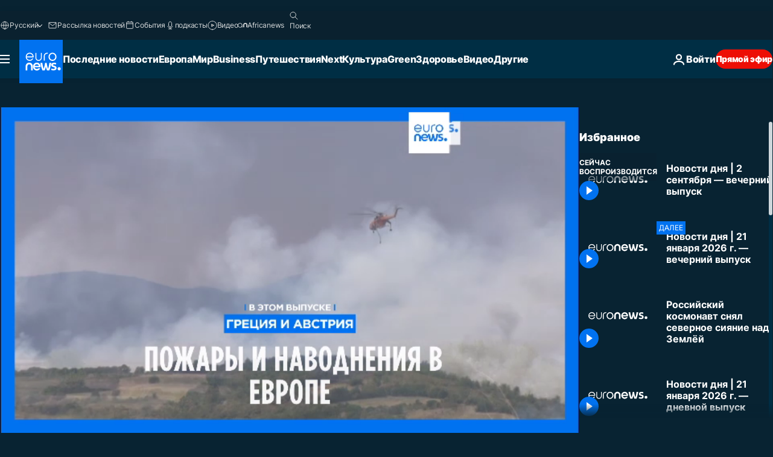

--- FILE ---
content_type: text/html; charset=UTF-8
request_url: https://ru.euronews.com/internal/video-details/2360902/1
body_size: 1643
content:

<div class="b-videos-players__text o-section" id="js-replaceable-video-article-details" data-obfuscateLink="1">
    <div class="b-videos-players__headline">
          <a class="article-label" href="https://ru.euronews.com/programs/top-news-stories-today" data-event="article-label">
        <span class="article-label__name">Top News Stories Today</span>
  </a>

      
<h1 class="c-article-title u-text-align--left u-padding-end-desktop-6 u-padding-1">
                                  Видео.
            
          Новости дня | 2 сентября — вечерний выпуск
  </h1>

              <ul class="c-social-share c-social-share--video js-social-share-list ">
  <li class="c-social-share__item">
        <script>
      function fbLinkClick() {
        window.open('https://www.facebook.com/share.php?u=https%3A%2F%2Fru.euronews.com%2Fvideo%2F2023%2F09%2F02%2Fnovosti-dnya-2-sentyabrya-vechernij-vypusk%3Futm_source%3DFacebook%26utm_medium%3DSocial&amp;title=%D0%9D%D0%BE%D0%B2%D0%BE%D1%81%D1%82%D0%B8%20%D0%B4%D0%BD%D1%8F%20%7C%202%20%D1%81%D0%B5%D0%BD%D1%82%D1%8F%D0%B1%D1%80%D1%8F%20%E2%80%94%20%D0%B2%D0%B5%D1%87%D0%B5%D1%80%D0%BD%D0%B8%D0%B9%20%D0%B2%D1%8B%D0%BF%D1%83%D1%81%D0%BA','%D0%9D%D0%BE%D0%B2%D0%BE%D1%81%D1%82%D0%B8%20%D0%B4%D0%BD%D1%8F%20%7C%202%20%D1%81%D0%B5%D0%BD%D1%82%D1%8F%D0%B1%D1%80%D1%8F%20%E2%80%94%20%D0%B2%D0%B5%D1%87%D0%B5%D1%80%D0%BD%D0%B8%D0%B9%20%D0%B2%D1%8B%D0%BF%D1%83%D1%81%D0%BA','width=479,height=826,titlebar=no,top='+((window.innerHeight/2) - 200)+',left='+((window.innerWidth/2) - 100));
      }
    </script>
    <noscript>
            <style>
        .js-only-en.js-obscurate {
          display: none;
        }
      </style>
      <a href="https://www.facebook.com/share.php?u=https%3A%2F%2Fru.euronews.com%2Fvideo%2F2023%2F09%2F02%2Fnovosti-dnya-2-sentyabrya-vechernij-vypusk%3Futm_source%3DFacebook%26utm_medium%3DSocial&amp;title=%D0%9D%D0%BE%D0%B2%D0%BE%D1%81%D1%82%D0%B8%20%D0%B4%D0%BD%D1%8F%20%7C%202%20%D1%81%D0%B5%D0%BD%D1%82%D1%8F%D0%B1%D1%80%D1%8F%20%E2%80%94%20%D0%B2%D0%B5%D1%87%D0%B5%D1%80%D0%BD%D0%B8%D0%B9%20%D0%B2%D1%8B%D0%BF%D1%83%D1%81%D0%BA" target="_blank" aria-label="Поделитесь этой статьей на Facebook"
        onClick="window.open('https://www.facebook.com/share.php?u=https%3A%2F%2Fru.euronews.com%2Fvideo%2F2023%2F09%2F02%2Fnovosti-dnya-2-sentyabrya-vechernij-vypusk%3Futm_source%3DFacebook%26utm_medium%3DSocial&amp;title=%D0%9D%D0%BE%D0%B2%D0%BE%D1%81%D1%82%D0%B8%20%D0%B4%D0%BD%D1%8F%20%7C%202%20%D1%81%D0%B5%D0%BD%D1%82%D1%8F%D0%B1%D1%80%D1%8F%20%E2%80%94%20%D0%B2%D0%B5%D1%87%D0%B5%D1%80%D0%BD%D0%B8%D0%B9%20%D0%B2%D1%8B%D0%BF%D1%83%D1%81%D0%BA','%D0%9D%D0%BE%D0%B2%D0%BE%D1%81%D1%82%D0%B8%20%D0%B4%D0%BD%D1%8F%20%7C%202%20%D1%81%D0%B5%D0%BD%D1%82%D1%8F%D0%B1%D1%80%D1%8F%20%E2%80%94%20%D0%B2%D0%B5%D1%87%D0%B5%D1%80%D0%BD%D0%B8%D0%B9%20%D0%B2%D1%8B%D0%BF%D1%83%D1%81%D0%BA','width=479,height=826,titlebar=no,top='+((window.innerHeight/2) - 200)+',left='+((window.innerWidth/2) - 100))"
      >
              <img
      src="https://static.euronews.com/website/images/vector/social-icons/social_icon_fb.svg" width="32" height="32" alt=""
       class="c-social-share__icon"       loading="lazy"       fetchpriority="low"      >
  
      </a>
    </noscript>
    <span class="js-only-en js-obscurate" aria-label="Поделитесь этой статьей на Facebook" data-obscure='{"onClick":"fbLinkClick", "url":"https://www.facebook.com/share.php?u=https%3A%2F%2Fru.euronews.com%2Fvideo%2F2023%2F09%2F02%2Fnovosti-dnya-2-sentyabrya-vechernij-vypusk%3Futm_source%3DFacebook%26utm_medium%3DSocial&amp;title=%D0%9D%D0%BE%D0%B2%D0%BE%D1%81%D1%82%D0%B8%20%D0%B4%D0%BD%D1%8F%20%7C%202%20%D1%81%D0%B5%D0%BD%D1%82%D1%8F%D0%B1%D1%80%D1%8F%20%E2%80%94%20%D0%B2%D0%B5%D1%87%D0%B5%D1%80%D0%BD%D0%B8%D0%B9%20%D0%B2%D1%8B%D0%BF%D1%83%D1%81%D0%BA", "img": "{\"class\": \"c-social-share__icon\", \"src\": \"https://static.euronews.com/website/images/vector/social-icons/social_icon_fb.svg\", \"width\":\"32\", \"height\":\"32\", \"loading\":\"lazy\", \"fetchpriority\":\"low\"}", "title":"Поделитесь этой статьей на Facebook", "target": "_blank", "replace": false}'
    >
            <img
      src="https://static.euronews.com/website/images/vector/social-icons/social_icon_fb.svg" width="32" height="32" alt=""
       class="c-social-share__icon"       loading="lazy"       fetchpriority="low"      >
  
    </span>
  </li>
  <li class="c-social-share__item">
        <script>
      function twLinkClick() {
        window.open('https://twitter.com/intent/tweet?text=%D0%9D%D0%BE%D0%B2%D0%BE%D1%81%D1%82%D0%B8%20%D0%B4%D0%BD%D1%8F%20%7C%202%20%D1%81%D0%B5%D0%BD%D1%82%D1%8F%D0%B1%D1%80%D1%8F%20%E2%80%94%20%D0%B2%D0%B5%D1%87%D0%B5%D1%80%D0%BD%D0%B8%D0%B9%20%D0%B2%D1%8B%D0%BF%D1%83%D1%81%D0%BA&amp;url=https://ru.euronews.com/video/2023/09/02/novosti-dnya-2-sentyabrya-vechernij-vypusk%3Futm_source%3DTwitter%26utm_medium%3DSocial','%D0%9D%D0%BE%D0%B2%D0%BE%D1%81%D1%82%D0%B8%20%D0%B4%D0%BD%D1%8F%20%7C%202%20%D1%81%D0%B5%D0%BD%D1%82%D1%8F%D0%B1%D1%80%D1%8F%20%E2%80%94%20%D0%B2%D0%B5%D1%87%D0%B5%D1%80%D0%BD%D0%B8%D0%B9%20%D0%B2%D1%8B%D0%BF%D1%83%D1%81%D0%BA','width=500,height=400,titlebar=no,top='+((window.innerHeight/2) - 200)+',left='+((window.innerWidth/2) - 100));
      }
    </script>
    <noscript>
      <a href="https://twitter.com/intent/tweet?text=%D0%9D%D0%BE%D0%B2%D0%BE%D1%81%D1%82%D0%B8%20%D0%B4%D0%BD%D1%8F%20%7C%202%20%D1%81%D0%B5%D0%BD%D1%82%D1%8F%D0%B1%D1%80%D1%8F%20%E2%80%94%20%D0%B2%D0%B5%D1%87%D0%B5%D1%80%D0%BD%D0%B8%D0%B9%20%D0%B2%D1%8B%D0%BF%D1%83%D1%81%D0%BA&amp;url=https://ru.euronews.com/video/2023/09/02/novosti-dnya-2-sentyabrya-vechernij-vypusk%3Futm_source%3DTwitter%26utm_medium%3DSocial" target="_blank" aria-label="Поделитесь этой статьей на Twitter"
        onClick="window.open('https://twitter.com/intent/tweet?text=%D0%9D%D0%BE%D0%B2%D0%BE%D1%81%D1%82%D0%B8%20%D0%B4%D0%BD%D1%8F%20%7C%202%20%D1%81%D0%B5%D0%BD%D1%82%D1%8F%D0%B1%D1%80%D1%8F%20%E2%80%94%20%D0%B2%D0%B5%D1%87%D0%B5%D1%80%D0%BD%D0%B8%D0%B9%20%D0%B2%D1%8B%D0%BF%D1%83%D1%81%D0%BA&amp;url=https://ru.euronews.com/video/2023/09/02/novosti-dnya-2-sentyabrya-vechernij-vypusk%3Futm_source%3DTwitter%26utm_medium%3DSocial','%D0%9D%D0%BE%D0%B2%D0%BE%D1%81%D1%82%D0%B8%20%D0%B4%D0%BD%D1%8F%20%7C%202%20%D1%81%D0%B5%D0%BD%D1%82%D1%8F%D0%B1%D1%80%D1%8F%20%E2%80%94%20%D0%B2%D0%B5%D1%87%D0%B5%D1%80%D0%BD%D0%B8%D0%B9%20%D0%B2%D1%8B%D0%BF%D1%83%D1%81%D0%BA','width=500,height=400,titlebar=no,top='+((window.innerHeight/2) - 200)+',left='+((window.innerWidth/2) - 100))"
      >
              <img
      src="https://static.euronews.com/website/images/vector/social-icons/social_icon_twitter.svg" width="32" height="32" alt=""
       class="c-social-share__icon"       loading="lazy"       fetchpriority="low"      >
  
      </a>
    </noscript>
    <span class="js-only-en js-obscurate" aria-label="Поделитесь этой статьей на Twitter" data-obscure='{"onClick":"twLinkClick", "url":"https://twitter.com/intent/tweet?text=%D0%9D%D0%BE%D0%B2%D0%BE%D1%81%D1%82%D0%B8%20%D0%B4%D0%BD%D1%8F%20%7C%202%20%D1%81%D0%B5%D0%BD%D1%82%D1%8F%D0%B1%D1%80%D1%8F%20%E2%80%94%20%D0%B2%D0%B5%D1%87%D0%B5%D1%80%D0%BD%D0%B8%D0%B9%20%D0%B2%D1%8B%D0%BF%D1%83%D1%81%D0%BA&amp;url=https://ru.euronews.com/video/2023/09/02/novosti-dnya-2-sentyabrya-vechernij-vypusk%3Futm_source%3DTwitter%26utm_medium%3DSocial", "img": "{\"class\": \"c-social-share__icon\", \"src\": \"https://static.euronews.com/website/images/vector/social-icons/social_icon_twitter.svg\", \"width\":\"32\", \"height\":\"32\", \"loading\":\"lazy\", \"fetchpriority\":\"low\"}", "title":"Поделитесь этой статьей на Twitter", "target": "_blank", "replace": false}'
    >
      <img class="c-social-share__icon" src="https://static.euronews.com/website/images/vector/social-icons/social_icon_twitter.svg" title="Twitter" alt="Twitter" width="32" height="32" loading="lazy" fetchpriority="low" />
    </span>
  </li>
  <li class="c-social-share__item">
        <noscript>
      <a href="mailto:?body=https://ru.euronews.com/video/2023/09/02/novosti-dnya-2-sentyabrya-vechernij-vypusk" aria-label="Поделиться">
              <img
      src="https://static.euronews.com/website/images/vector/social-icons/social_icon_mail_white.svg" width="22" height="22" alt=""
       class="c-social-share__icon"       loading="lazy"       fetchpriority="low"      >
  
      </a>
    </noscript>
    <span class="js-only-en js-obscurate" aria-label="Поделиться" data-obscure='{"url":"mailto:?body=https://ru.euronews.com/video/2023/09/02/novosti-dnya-2-sentyabrya-vechernij-vypusk", "img": "{\"class\": \"c-social-share__icon\", \"src\": \"https://static.euronews.com/website/images/vector/social-icons/social_icon_mail_white.svg\", \"width\":\"22\", \"height\":\"22\"}", "title":"Поделиться", "target": "_blank", "replace": false}'
    >
            <img
      src="https://static.euronews.com/website/images/vector/social-icons/social_icon_mail_white.svg" width="22" height="22" alt=""
       class="c-social-share__icon"       loading="lazy"       fetchpriority="low"      >
  
    </span>
  </li>
  <li class="c-social-share__item js-tooltip c-tooltip" aria-label="Скопировать линк для интеграции видео">
          <img
      src="https://static.euronews.com/website/images/vector/social-icons/social_icon_copy_link.svg" width="16" height="16" alt=""
       class="c-social-share__icon"       loading="lazy"       fetchpriority="low"      >
  
    <div class="c-tooltip__wrapper">
      <div class="c-tooltip__content">
        <div class="c-tooltip__title">
          Скопировать линк для интеграции видео
        </div>
        <div class="c-tooltip__text">
          <input class="c-tooltip__input js-copyInput" value="https://ru.euronews.com/video/2023/09/02/novosti-dnya-2-sentyabrya-vechernij-vypusk">
          <button class="c-tooltip__btn js-copybtn">Скопировать</button>
        </div>
      </div>
    </div>
  </li>
  <li class="c-social-share__item js-tooltip c-tooltip">
          <img
      src="https://static.euronews.com/website/images/vector/social-icons/euronews_icons_embed.svg" width="24" height="24" alt=""
       class="c-social-share__icon"       loading="lazy"       fetchpriority="low"      >
  
    <div class="c-tooltip__wrapper">
      <div class="c-tooltip__content">
        <div class="c-tooltip__title">
          Скопировать линк для интеграции видео
        </div>
        <div class="c-tooltip__text">
          <input class="c-tooltip__input js-copyInput"
                  value="https://ru.euronews.com/embed/2360902">
          <button class="c-tooltip__btn js-copybtn">Скопировать</button>
        </div>
      </div>
    </div>
  </li>
</ul>

          </div>
    <div class="b-videos-players__content">
      <div class="b-videos-players__date-disclaimer">
                  <div class="b-videos-players__date u-margin-y-1" data-timestamp="1693670402">
              Последние обновления: <time datetime="2023-09-02 18:25:46 +02:00">02/09/2023 - 18:25 GMT+2</time>
          </div>
                      </div>
      <div class="b-videos-players__summary-box ">              <h2 class="summary summary--has-content-limited js-video-description">Узнавайте о самых важных событиях в Европе и за ее пределами - последние новости, срочные новости, мир, бизнес, развлечения, политика, культура, путешествия</h2>
              <button class="c-cta js-read-more">
                &hellip; Ещё
              </button>
              <div class="b-videos-players__rest-of-text js-rest-of-text">
                  <div class="c-article-content" style="--widget_related_list_trans: 'Читать также';">
                                                          </div>
                                        <div class="b-videos-players__tags">
                            <ul id="adb-article-tags" class="c-tags-list">
          
              <li class="c-tags-list__item">
                                <a
    href="/tag/news"
     aria-label="Смотреть больше статей с тегом новости"     class="c-cta"
          >
    новости
  </a>

        </li>
                
              <li class="c-tags-list__item">
                                <a
    href="/tag/world-news"
     aria-label="Смотреть больше статей с тегом международные новости"     class="c-cta"
          >
    международные новости
  </a>

        </li>
                
              <li class="c-tags-list__item">
                                <a
    href="/tag/top-stories"
     aria-label="Смотреть больше статей с тегом новости сегодня"     class="c-cta"
          >
    новости сегодня
  </a>

        </li>
                
              <li class="c-tags-list__item">
                                <a
    href="/tag/euronews-live"
     aria-label="Смотреть больше статей с тегом евроньюс прямой эфир"     class="c-cta"
          >
    евроньюс прямой эфир
  </a>

        </li>
            </ul>
</div>
                                </div>
                </div>
    </div>
</div>
